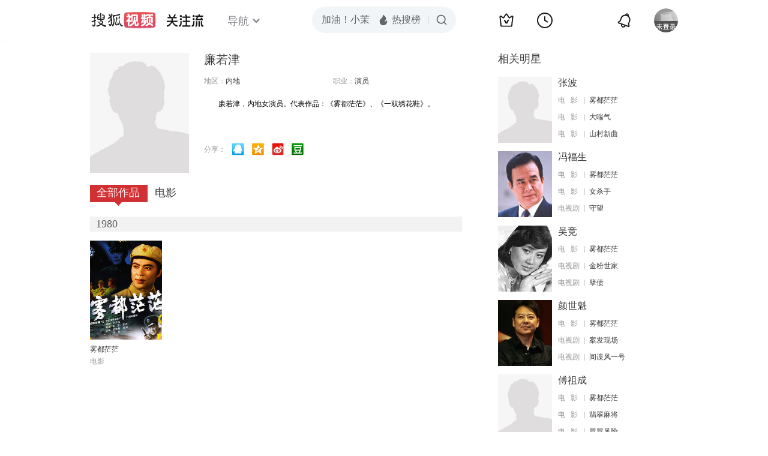

--- FILE ---
content_type: text/html;charset=UTF-8
request_url: https://tv.sohu.com/star/MTAyMDg1MF/lu4noi6XmtKU=.shtml
body_size: 4562
content:











 

  
 
 <!DOCTYPE html PUBLIC "-//W3C//DTD XHTML 1.0 Transitional//EN" "http://www.w3.org/TR/xhtml1/DTD/xhtml1-transitional.dtd">
 
 <html>
 <head>
 
    <title>廉若津个人资料/图片/视频全集-搜狐视频</title>
	<meta http-equiv="Content-Type" content="text/html; charset=UTF-8">
	<meta http-equiv="pragma" content="no-cache">
	<meta http-equiv="cache-control" content="no-cache,must-revalidate">
	<meta http-equiv="expires" content="0">    
	<meta http-equiv="keywords" content="廉若津个人资料/图片/视频全集">
	<meta http-equiv="description" content="">
	<!--<link rel="stylesheet" type="text/css" href="styles.css" />-->
	 <script type="text/javascript">
		 var category='261792516';
	 </script>
	 <script>
    var _iwt_UA="UA-sohu-123456";
    </script>
    <script type="text/javascript" src="//tv.sohu.com/upload/Trace/iwt-min.js"></script>
    <script type="text/javascript" src="//tv.sohu.com/upload/static/star/gbk.js "></script>

	<link type="text/css" rel="stylesheet" href="//css.tv.itc.cn/global/global201302.css" />


     <link type="text/css" rel="stylesheet" href="//css.tv.itc.cn/channel/v6/header.css" />
	 <link type="text/css" rel="stylesheet" href="//css.tv.itc.cn/search/search-star.css" />
<script src="//js.tv.itc.cn/kao.js"></script>
<script src="//js.tv.itc.cn/dict.js"></script>
<script src="//js.tv.itc.cn/gg.seed.js"></script>
<script src="//js.tv.itc.cn/base/core/j_1.7.2.js"></script>
<script src="//tv.sohu.com/upload/static/star/g.js"></script>
<script src="//js.tv.itc.cn/site/search/star/inc.js"></script>
<script src="//tv.sohu.com/frag/vrs_inc/phb_tv_week_10.js" charset="GBK"></script>
<script type="text/javascript">
kao('pingback', function () {
	pingbackBundle.initHref({
		customParam : {
			star : {
				url : '//click.hd.sohu.com.cn/x.gif',
				type : ['extends'],
				stype:['starpage'],
				col1:	function(config, el) {
					return el.getAttribute('pos') == null ? [''] : el.getAttribute('pos');
				},
				col2:	function(config, el) {
					return el.getAttribute('location') == null ? [''] : el.getAttribute('location');
				},
				col3:	function(config, el) {
					return el.getAttribute('starvv') == null ? [''] : el.getAttribute('starvv');
				},
				_ : 'stamp'
			},
				starss : {
				url : '//click.hd.sohu.com.cn/x.gif',
				type : ['star_page'],
				id: ['1020850'],
				name: ['%E5%BB%89%E8%8B%A5%E6%B4%A5'],
				vid:	function(config, el) {
					return el.getAttribute('videoid') == null ? [''] : el.getAttribute('videoid');
				},
				aid:	function(config, el) {
					return el.getAttribute('albumid') == null ? [''] : el.getAttribute('albumid');
				},
				cid:	function(config, el) {
					return el.getAttribute('cid') == null ? [''] : el.getAttribute('cid');
				},
				loc : function(config, el) {
					return el.getAttribute('location') == null ? [''] : el.getAttribute('location');
				},
				site:	function(config, el) {
					return el.getAttribute('site') == null ? [''] : el.getAttribute('site');
				},
				suv : 'cookie-SUV',
				p : 'passport',
				y : 'cookie-YYID',
				f : 'cookie-fuid',
				_ : 'stamp'
			}

		}
	});
});

	function loadPing(){
		var tmp = new Image();
    	var timespam = new Date().getTime();
    	tmp.src = '//click.hd.sohu.com.cn/x.gif?type=star_page_load&id=1020850&starname=%E5%BB%89%E8%8B%A5%E6%B4%A5&_=' + timespam;
    	tmp = timespam = null;
	};

loadPing();

var starId=1020850;
getHeaderFrag();
function getHeaderFrag() {
    $.ajax({
        type:"GET",
        url:"/star/openkis/star/new1022Header",
        success:function(data){
            console.info(data);
            $('#hd_nav').html(data);
			kao( 'nav-v3-vrs' , function() {
				messagebus.publish('init.nav_2019', {
					isTvIndex: false,
					channelTxt: '全部'
				});
			});
        },
        error:function(data){
            console.log("Error: "+data);
        }
    });

}
</script>
</head>
<body>
<div class="hd-header hd-header-white kis-header-white" id="hd_nav"></div>
<style>
#hd-fBox2,.hd-mUpload{display:none;}
	.areaTop .hd-hotWord{
		overflow: hidden;
		width:312px;
	}
.hd-nav .item-on{color:#111}
.footSearch{display: none;}

</style>
<div class="wrapper"> 
 <!-- Start:content -->
<div class="area cfix" id="content">
	<!-- Start:left -->
	<div class="left">
		<!-- Start:mInfo -->
		<div class="mInfo cfix">
			<div class="colL">
				<img lazysrc="//css.tv.itc.cn/search/star/images/default_avatar.jpg" src="//css.tv.itc.cn/channel/v2/index-images/default_v.svg" width="165" height="200">
				
				</div>
			<div class="colR">
				<div class="cfix rowA">
					
					<h2> 廉若津</h2>
					<a class="starimg" href="//fans.tv.sohu.com/pc/vstar/star_info.html?star_id=1020850" target="_blank">
                    <img src="//css.tv.itc.cn/search/images/starenter.png">
                    </a>
				</div>
				<ul class="u2 cfix">
					<li>地区：<em>内地</em></li> 
					
					
					
					<li>职业：<em>演员  </em></li>
					
					
				    
				</ul>
			     
			     	<p class="p intro short_intro2">
			     		&nbsp;&nbsp;&nbsp;&nbsp;&nbsp;&nbsp;&nbsp;&nbsp;廉若津，内地女演员。代表作品：《雾都茫茫》、《一双绣花鞋》。
			     	</p>
			     
				<p class="zkai arw-tab" ><a href ="#">展开</a></p>
				
				<div class="share">
					<span>分享：</span><a title="" onclick="javascript:jump('mqq')" href="javascript:void(0)"><img width="21" height="21" alt="" src="//css.tv.itc.cn/search/images/qq.gif"></a>
            <a title="" onclick="javascript:jump('qq')" href="javascript:void(0)"><img width="20" height="21" alt="" src="//css.tv.itc.cn/search/images/qzone.gif"></a>
            <a title="" onclick="javascript:jump('weibosina')" href="javascript:void(0)"><img width="20" height="21" alt="" src="//css.tv.itc.cn/search/images/swb.gif"></a>
            <a title="" onclick="javascript:jump('douban')" href="javascript:void(0)"><img width="20" height="21" alt="" src="//css.tv.itc.cn/search/images/db.gif"></a>
				</div>
			</div>
			
		</div>
		<!-- End:mInfo -->
		<!-- Start:mod -->
		
		<!-- End:mod -->
		<!-- Start:mod -->
		
		<!-- End:mod -->
		<!-- Start:mod -->
		<div class="modE">
			<div class="mod-tit cfix">
				<div class="tabA">
					<ul class="cfix">
						 	
						    <li  class="on">全部作品<em></em></li>
							<li>电影<em></em></li>
						 	
						    	
						     
						 	 
						 
						  	
 							
					</ul>
				</div>
			</div>
			<!-- 全部作品 -->
		
		 <div class="cont"> 
		 
		 <div class="year-data">
		 	<div class="mod-info"><strong>1980</strong></div>
				<div class="mod-con">
				
				 <ul class="list list-120 cfix">
				  
						<li>
								
							    <div class="pic"><a href="//tv.sohu.com/item/MTczNzY=.html" target="_blank" pb-url="star$$starss" pos="star_tab" location="star_tab_works" starvv="star_workpage_vv"  videoid="0" albumid="17376" cid="100" site="youku"><img lazysrc="//photocdn.sohu.com/kis/fengmian/17/17376/17376_ver_big.jpg" width="120" height="165" src="//css.tv.itc.cn/channel/v2/index-images/default_v.svg" onerror="javascript:this.src='//css.tv.itc.cn/search/star/images/default_pic1.jpg';"></a> </div>
								<strong><a href="//tv.sohu.com/item/MTczNzY=.html" target="_blank" pb-url="star$$starss" pos="star_tab" location="star_tab_works" starvv="star_workpage_vv"  videoid="0" albumid="17376" cid="100" site="youku" title="雾都茫茫">雾都茫茫</a></strong>
							   
							<p>电影</p>
						</li>
						
					</ul>
					
				</div>
			</div>		
		 
		  </div>
		   
	
		 
		 <div  class="cont hide">
		  
		 
		 	<div class="year-data">
		 	<div class="mod-info"><strong>1980</strong></div>
				<div class="mod-con">
					<ul class="list list-120 cfix">
						
						<li>
							<div class="pic"><a href="//tv.sohu.com/item/MTczNzY=.html" target="_blank" pb-url="star$$starss" pos="star_tab" location="star_tab_film" starvv="star_workpage_vv" videoid="0" albumid="17376" cid="100" site="youku"><img lazysrc="//photocdn.sohu.com/kis/fengmian/17/17376/17376_ver_big.jpg" width="120" height="165" src="//css.tv.itc.cn/channel/v2/index-images/default_v.svg" onerror="javascript:this.src='//css.tv.itc.cn/search/star/images/default_pic1.jpg';"></a></div>
							<strong><a href="//tv.sohu.com/item/MTczNzY=.html" target="_blank" pb-url="star$$starss" pos="star_tab" location="star_tab_film" starvv="star_workpage_vv" videoid="0" albumid="17376" cid="100" site="youku" title="雾都茫茫">雾都茫茫</a></strong>
							 
						</li>
						
						
					</ul>
				</div>
				</div>
		 
		 	</div>
		 
		  
		 
		  
		   
		
		   
		 
	  
	  
	   
		 
	 	
		
 
		
		
 
		</div>	
	<!-- End:mod -->
</div>
<!-- End:left -->
	
	<!-- Start:right -->
	<div class="right">
		<!-- Start:mod -->
		<div class="modH">
		
			<div class="mod-tit cfix"><h3>相关明星</h3></div>
			<div class="mod-con">
				<ul class="list-txt">
					
						<li class="cfix">
						<a href="//tv.sohu.com/star/NzQ1ODE1X+W8oOazog==.shtml" class="pic" target="_blank" pb-url="star$$starss" pb-url="star$$starss" pos="star_relatedstar" location="" starvv="star_starpage_vv"><img lazysrc="//css.tv.itc.cn/search/star/images/default_avatar.jpg" width="90" height="110" src="//css.tv.itc.cn/channel/v2/index-images/default_v.svg" onerror="javascript:this.src='//css.tv.itc.cn/search/star/images/default_avatar.jpg';"></a>
						<div class="txt cfix">
							<h6><a href="//tv.sohu.com/star/NzQ1ODE1X+W8oOazog==.shtml" target="_blank" pb-url="star$$starss" pos="star_relatedstar" location="" starvv="star_starpage_vv">张波</a></h6>
							<ul>
							 
							 	
							 	<li><em>电&nbsp;&nbsp;&nbsp;影</em><a href="//tv.sohu.com/item/MTczNzY=.html" target="_blank" title="雾都茫茫" pb-url="star$$starss" pos="star_relatedstar" location="" starvv="star_workpage_vv" site="sohu">雾都茫茫</a></li>
							 	 								 
							
							 	
							 	<li><em>电&nbsp;&nbsp;&nbsp;影</em><a href="//tv.sohu.com/item/MTA4Njk1NA==.html" target="_blank" title="大喘气" pb-url="star$$starss" pos="star_relatedstar" location="" starvv="star_workpage_vv" site="sohu">大喘气</a></li>
							 	 								 
							
							 	
							 	<li><em>电&nbsp;&nbsp;&nbsp;影</em><a href="//tv.sohu.com/item/MTEyNjQzOA==.html" target="_blank" title="山村新曲" pb-url="star$$starss" pos="star_relatedstar" location="" starvv="star_workpage_vv" site="sohu">山村新曲</a></li>
							 	 								 
							
							</ul>
							
						</div>
					</li>
					
						<li class="cfix">
						<a href="//tv.sohu.com/star/NzUwMjg5X+WGr+emj+eUnw==.shtml" class="pic" target="_blank" pb-url="star$$starss" pb-url="star$$starss" pos="star_relatedstar" location="" starvv="star_starpage_vv"><img lazysrc="//photocdn.sohu.com/kistar/fengmian/750/750289/750289_ver_small.jpg" width="90" height="110" src="//css.tv.itc.cn/channel/v2/index-images/default_v.svg" onerror="javascript:this.src='//css.tv.itc.cn/search/star/images/default_avatar.jpg';"></a>
						<div class="txt cfix">
							<h6><a href="//tv.sohu.com/star/NzUwMjg5X+WGr+emj+eUnw==.shtml" target="_blank" pb-url="star$$starss" pos="star_relatedstar" location="" starvv="star_starpage_vv">冯福生</a></h6>
							<ul>
							 
							 	
							 	<li><em>电&nbsp;&nbsp;&nbsp;影</em><a href="//tv.sohu.com/item/MTczNzY=.html" target="_blank" title="雾都茫茫" pb-url="star$$starss" pos="star_relatedstar" location="" starvv="star_workpage_vv" site="sohu">雾都茫茫</a></li>
							 	 								 
							
							 	
							 	<li><em>电&nbsp;&nbsp;&nbsp;影</em><a href="//tv.sohu.com/item/MTA1ODAwMQ==.html" target="_blank" title="女杀手" pb-url="star$$starss" pos="star_relatedstar" location="" starvv="star_workpage_vv" site="sohu">女杀手</a></li>
							 	 								 
							
							 	
							 	<li><em>电视剧</em><a href="//tv.sohu.com/item/MTEwMTQ1Ng==.html" target="_blank" title="守望" pb-url="star$$starss" pos="star_relatedstar" location="" starvv="star_workpage_vv" site="sohu">守望</a></li>
							 	 								 
							
							</ul>
							
						</div>
					</li>
					
						<li class="cfix">
						<a href="//tv.sohu.com/star/Mjc1NDY5X+WQtOerng==.shtml" class="pic" target="_blank" pb-url="star$$starss" pb-url="star$$starss" pos="star_relatedstar" location="" starvv="star_starpage_vv"><img lazysrc="//photocdn.sohu.com/kistar/fengmian/275/275469/275469_ver_small.jpg" width="90" height="110" src="//css.tv.itc.cn/channel/v2/index-images/default_v.svg" onerror="javascript:this.src='//css.tv.itc.cn/search/star/images/default_avatar.jpg';"></a>
						<div class="txt cfix">
							<h6><a href="//tv.sohu.com/star/Mjc1NDY5X+WQtOerng==.shtml" target="_blank" pb-url="star$$starss" pos="star_relatedstar" location="" starvv="star_starpage_vv">吴竞</a></h6>
							<ul>
							 
							 	
							 	<li><em>电&nbsp;&nbsp;&nbsp;影</em><a href="//tv.sohu.com/item/MTczNzY=.html" target="_blank" title="雾都茫茫" pb-url="star$$starss" pos="star_relatedstar" location="" starvv="star_workpage_vv" site="sohu">雾都茫茫</a></li>
							 	 								 
							
							 	
							 	<li><em>电视剧</em><a href="//tv.sohu.com/item/MzgwOTc=.html" target="_blank" title="金粉世家" pb-url="star$$starss" pos="star_relatedstar" location="" starvv="star_workpage_vv" site="sohu">金粉世家</a></li>
							 	 								 
							
							 	
							 	<li><em>电视剧</em><a href="//tv.sohu.com/item/Mzg3MDM=.html" target="_blank" title="孽债" pb-url="star$$starss" pos="star_relatedstar" location="" starvv="star_workpage_vv" site="sohu">孽债</a></li>
							 	 								 
							
							</ul>
							
						</div>
					</li>
					
						<li class="cfix">
						<a href="//tv.sohu.com/star/MzE2OTY4X+minOS4lumtgQ==.shtml" class="pic" target="_blank" pb-url="star$$starss" pb-url="star$$starss" pos="star_relatedstar" location="" starvv="star_starpage_vv"><img lazysrc="//photocdn.sohu.com/kistar/fengmian/316/316968/316968_ver_small.jpg" width="90" height="110" src="//css.tv.itc.cn/channel/v2/index-images/default_v.svg" onerror="javascript:this.src='//css.tv.itc.cn/search/star/images/default_avatar.jpg';"></a>
						<div class="txt cfix">
							<h6><a href="//tv.sohu.com/star/MzE2OTY4X+minOS4lumtgQ==.shtml" target="_blank" pb-url="star$$starss" pos="star_relatedstar" location="" starvv="star_starpage_vv">颜世魁</a></h6>
							<ul>
							 
							 	
							 	<li><em>电&nbsp;&nbsp;&nbsp;影</em><a href="//tv.sohu.com/item/MTczNzY=.html" target="_blank" title="雾都茫茫" pb-url="star$$starss" pos="star_relatedstar" location="" starvv="star_workpage_vv" site="sohu">雾都茫茫</a></li>
							 	 								 
							
							 	
							 	<li><em>电视剧</em><a href="//tv.sohu.com/item/NDQ0Njk=.html" target="_blank" title="案发现场" pb-url="star$$starss" pos="star_relatedstar" location="" starvv="star_workpage_vv" site="sohu">案发现场</a></li>
							 	 								 
							
							 	
							 	<li><em>电视剧</em><a href="//tv.sohu.com/item/NTU2NTA=.html" target="_blank" title="间谍风一号" pb-url="star$$starss" pos="star_relatedstar" location="" starvv="star_workpage_vv" site="sohu">间谍风一号</a></li>
							 	 								 
							
							</ul>
							
						</div>
					</li>
					
						<li class="cfix">
						<a href="//tv.sohu.com/star/ODg0NTA5X+WCheelluaIkA==.shtml" class="pic" target="_blank" pb-url="star$$starss" pb-url="star$$starss" pos="star_relatedstar" location="" starvv="star_starpage_vv"><img lazysrc="//css.tv.itc.cn/search/star/images/default_avatar.jpg" width="90" height="110" src="//css.tv.itc.cn/channel/v2/index-images/default_v.svg" onerror="javascript:this.src='//css.tv.itc.cn/search/star/images/default_avatar.jpg';"></a>
						<div class="txt cfix">
							<h6><a href="//tv.sohu.com/star/ODg0NTA5X+WCheelluaIkA==.shtml" target="_blank" pb-url="star$$starss" pos="star_relatedstar" location="" starvv="star_starpage_vv">傅祖成</a></h6>
							<ul>
							 
							 	
							 	<li><em>电&nbsp;&nbsp;&nbsp;影</em><a href="//tv.sohu.com/item/MTczNzY=.html" target="_blank" title="雾都茫茫" pb-url="star$$starss" pos="star_relatedstar" location="" starvv="star_workpage_vv" site="sohu">雾都茫茫</a></li>
							 	 								 
							
							 	
							 	<li><em>电&nbsp;&nbsp;&nbsp;影</em><a href="//tv.sohu.com/item/MTA1ODU1NQ==.html" target="_blank" title="翡翠麻将" pb-url="star$$starss" pos="star_relatedstar" location="" starvv="star_workpage_vv" site="sohu">翡翠麻将</a></li>
							 	 								 
							
							 	
							 	<li><em>电&nbsp;&nbsp;&nbsp;影</em><a href="//tv.sohu.com/item/MTA5OTUxMg==.html" target="_blank" title="冒冒风险" pb-url="star$$starss" pos="star_relatedstar" location="" starvv="star_workpage_vv" site="sohu">冒冒风险</a></li>
							 	 								 
							
							</ul>
							
						</div>
					</li>
					
						<li class="cfix">
						<a href="//tv.sohu.com/star/NzYzNTU1X+WPsui/mw==.shtml" class="pic" target="_blank" pb-url="star$$starss" pb-url="star$$starss" pos="star_relatedstar" location="" starvv="star_starpage_vv"><img lazysrc="//photocdn.tv.sohu.com/img/kistar/fengmian/20250925/1758784616008_763555_ver_small_90_110.jpg" width="90" height="110" src="//css.tv.itc.cn/channel/v2/index-images/default_v.svg" onerror="javascript:this.src='//css.tv.itc.cn/search/star/images/default_avatar.jpg';"></a>
						<div class="txt cfix">
							<h6><a href="//tv.sohu.com/star/NzYzNTU1X+WPsui/mw==.shtml" target="_blank" pb-url="star$$starss" pos="star_relatedstar" location="" starvv="star_starpage_vv">史进</a></h6>
							<ul>
							 
							 	
							 	<li><em>电&nbsp;&nbsp;&nbsp;影</em><a href="//tv.sohu.com/item/MTczNzY=.html" target="_blank" title="雾都茫茫" pb-url="star$$starss" pos="star_relatedstar" location="" starvv="star_workpage_vv" site="sohu">雾都茫茫</a></li>
							 	 								 
							
							 	
							 	<li><em>电&nbsp;&nbsp;&nbsp;影</em><a href="//tv.sohu.com/item/MTA1MDE1Nw==.html" target="_blank" title="海外赤子" pb-url="star$$starss" pos="star_relatedstar" location="" starvv="star_workpage_vv" site="sohu">海外赤子</a></li>
							 	 								 
							
							 	
							 	<li><em>电&nbsp;&nbsp;&nbsp;影</em><a href="//tv.sohu.com/item/MTA1MDE2Mw==.html" target="_blank" title="斗鲨" pb-url="star$$starss" pos="star_relatedstar" location="" starvv="star_workpage_vv" site="sohu">斗鲨</a></li>
							 	 								 
							
							</ul>
							
						</div>
					</li>
					
				</ul>
			</div>
			
		</div>
 		
		<!-- End:mod -->
		<!-- Start:mod -->
		<div class="mod modI">
			<div class="mod-tit cfix">
				 <h3>相关视频</h3> 
				 <a href="//so.tv.sohu.com/mts?box=1&wd=%E5%BB%89%E8%8B%A5%E6%B4%A5" class="r view-all" target="_blank">查看全部</a>
			</div>
			<div class="mod-con">
				<ul class="list-txt">
			 
				</ul>
			</div>
		</div>
		<!-- End:mod -->
		
		<!-- Start:mod -->

		<!-- End:mod -->
	</div>
	<!-- End:right -->
	
</div>
<!-- End:content -->
<script src="//tv.sohu.com/upload/static/star/search-star.js"></script>






<span id="footerFrag" onload="getFootererFrag()"></span>
 
<script>
   getFootererFrag();
    function getFootererFrag() {
        docWrite = document.write;
        document.write = function( text ){
            console.log(text);
            var elements = document.getElementsByClassName("now_year");
            Array.prototype.forEach.call(elements, function (element) {
                element.innerHTML = text;
            });
        };
        $.ajax({
            type:"GET",
            url:"/star/openkis/star/footer",
            async : true,
            success:function(result){
               console.info(result);
                $("#footerFrag").html(result);
                 //  还原
                document.write = docWrite;
            },
            error:function(result){
                $("#footerFrag").html("");
                console.log("Error: "+result);
            }
        });


    };
</script>

<script>
//    (function($){
//    $(function(){
//        if ($("#sFormA").length > 0) {
//            var txt = $("#sKeyA");
//            sohuHD.focusClear(txt);
//            $("#sFormA").submit(function () {
//                sohuHD.redirect("//so.tv.sohu.com/mts?wd=" + escape($.trim(txt.val())), "_blank");
//                return false;
//            });
//        }
//    });
//})(jQuery);
    messagebus.publish('core.loaded_end');
(function(){function a(){var a=/win/i.test(navigator.userAgent);if(a)if(typeof window.ActiveXObject=="function")try{var b=new ActiveXObject("SoHuVA.SoHuDector.1");b.StartSoHuVA()}catch(c){}else{function d(){var a=navigator.plugins||[];for(var b=0,c;c=a[b];b++)if(/npifox/i.test(c.description))return!0;return!1}if(d()){var e=document.getElementById("embed_ifox");if(!e){var f=document.createElement("div");f.style.cssText="position:absolute;zIndex:-1;height:1px",f.innerHTML='<embed id="embed_ifox" type="application/ifox-plugin" width="0" height="0"></embed>',document.body&&(document.body.insertBefore(f,document.body.firstChild),e=document.getElementById("embed_ifox"))}try{e.RunSohuVA()}catch(c){}}}}var b=window._IFoxContext||(window._IFoxContext={});b.isCalled||(b.isCalled=!0,setTimeout(function(){a()},2e3))})()
</script>

<!-- Begin New PV -->
<script type="text/javascript" src="//tv.sohu.com/upload/static/global/hdpv.js"></script>
<!-- End New PV -->

<!-- Begin PVInsight -->
<script type="text/javascript" language="javascript" src="//a1.itc.cn/pv/js/spv.1305141919.js"></script>
 <!-- End PVInsight --> 
</body>
</html>


--- FILE ---
content_type: text/html;charset=UTF-8
request_url: https://score.my.tv.sohu.com/digg/get.do?type=442&vid=1020850&callback=jQuery172017804943543785012_1770143461133&_=1770143464470
body_size: 123
content:
jQuery172017804943543785012_1770143461133({"vid":1020850,"downCount":0,"statusText":"success but not exists","upCount":0,"pid":-1,"tvid":1020850,"type":442,"status":200})

--- FILE ---
content_type: text/plain;charset=UTF-8
request_url: https://v4.passport.sohu.com/i/cookie/common?callback=passport4015_cb1770143467031&dfp=1770143467090&_=1770143467091
body_size: -297
content:
passport4015_cb1770143467031({"body":"","message":"Success","status":200})

--- FILE ---
content_type: text/javascript; charset=utf-8
request_url: https://hui.sohu.com/mum/ipqueryjp?callback=jsonp1770143460571&cookie=1770143460808&platform_source=pc&_=1770143460572
body_size: 28
content:
typeof jsonp1770143460571 === 'function' && jsonp1770143460571({
  "ext_ip": "18.216.158.53",
  "urls": []
});

--- FILE ---
content_type: application/x-javascript
request_url: https://tv.sohu.com/frag/vrs_inc/phb_tv_week_10.js
body_size: 7061
content:
var phb_tv_week_10={"videos":[{"tv_cont_cats":["\u5267\u60c5","\u5386\u53f2","\u5e74\u4ee3"],"tv_cont_ids":["101151","101143","101144"],"tvCategoryId":"2","tvAreaId":"10","isSuperHD":"1","tv_source":"","tv_set_total":"8","tv_comment":"\u91ce\u5fc3\u4ee5\u727a\u7272\u4e3a\u4ee3\u4ef7","top50_day_time":"8","MAIN_ACTOR":"\u51ef\u8389\u00b7\u5e93\u6069;\u514b\u91cc\u65af\u6c40\u00b7\u82ad\u4f26\u65af\u57fa","tv_trend_rank":"0","tv_score":"0.0","tv_source_id":[],"tv_desc":"\u7f8e\u56fd\u201c\u9540\u91d1\u65f6\u4ee3\u201d\u662f\u7ecf\u6d4e\u548c\u793e\u4f1a\u53d1\u751f\u5de8\u5927\u53d8\u9769\u7684\u65f6\u671f\uff0c\u5404\u7c7b\u5e1d\u56fd\u5728\u8fd9\u4e00\u65f6\u671f\u5efa\u7acb\u8d77\u6765\uff0c\u4f46\u4efb\u4f55\u6210\u529f\u90fd\u79bb\u4e0d\u5f00\u727a\u7272\u3002\u6b4c\u5267\u9662\u4e4b\u6218\u540e\uff0c\u5b88\u65e7\u52bf\u529b\u88ab\u524a\u5f31\uff0cRussell\u4e00\u5bb6\u51c6\u5907\u597d\u4e86\u5728\u793e\u4f1a\u524d\u5217\u5360\u636e\u4e00\u5e2d\u4e4b\u5730\u3002Bertha\u5c06\u76ee\u5149\u6295\u5411\u4e86\u4e00\u4e2a\u5956\u9879\uff0c\u8fd9\u4e2a\u5956\u9879\u80fd\u628a\u4ed6\u4eec\u4e00\u5bb6\u63d0\u5347\u5230\u96be\u4ee5\u60f3\u8c61\u7684\u9ad8\u5ea6\uff0c\u800cGeorge\u5192\u7740\u503e\u5bb6\u8361\u4ea7\u7684\u98ce\u9669\uff0c\u8fdb\u884c\u4e86\u4e00\u573a\u80fd\u5f7b\u5e95\u6539\u53d8\u94c1\u8def\u884c\u4e1a\u7684\u8d4c\u5c40\uff0c\u5982\u679c\u8fd9\u573a\u8d4c\u5c40\u4e0d\u4f1a\u5148\u6bc1\u4e86\u4ed6\u7684\u8bdd\u3002\u8857\u5bf9\u9762\uff0cBrook\u4e00\u5bb6\u9677\u5165\u6df7\u4e71\uff0c\u56e0\u4e3aAgnes\u62d2\u7edd\u63a5\u53d7Ada\u4f5c\u4e3a\u5973\u4e3b\u4eba\u7684\u65b0\u4f4d\u7f6e\u3002Peggy\u9047\u5230\u4e86\u4e00\u4f4d\u6765\u81ea\u7ebd\u6ce2\u7279\u7684\u82f1\u4fca\u533b\u751f\uff0c\u4ed6\u7684\u5bb6\u4eba\u5bf9\u5979\u7684\u4e8b\u4e1a\u5e76\u4e0d\u662f\u5f88\u6b23\u8d4f\u3002\u5f53\u6574\u4e2a\u7ebd\u7ea6\u90fd\u5728\u5306\u5fd9\u8fc8\u5411\u672a\u6765\u65f6\uff0c\u5404\u4f4d\u7684\u91ce\u5fc3\u53ef\u80fd\u4f1a\u4ee5\u727a\u7272\u81ea\u5df1\u771f\u6b63\u73cd\u89c6\u7684\u4e1c\u897f\u4e3a\u4ee3\u4ef7\u3002","tv_big_pic":"https://photocdn.tv.sohu.com/img/20251226/vrsab_hor_1766733993504_9975341.jpg","tv_pic":"https://photocdn.tv.sohu.com/img/20251226/vrsa_hor_1766733993504_9975341.jpg","voters":"0","top50_day_rank":"1","area":"\u7f8e\u56fd","tv_name":"\u9540\u91d1\u65f6\u4ee3\u7b2c\u4e09\u5b63\uff08The Gilded Age Season 3\uff09","tv_english_name":"The Gilded Age Season 3","tv_trend_count":"0.0","tvHorBigPic":"https://photocdn.tv.sohu.com/img/20251226/vrsab_hor_1766733993504_9975341.jpg","tv_all_count":"0","sid":"9975341","kissId":"1359754","DIRECTOR":"Michael Engler","DIRECTOR_ID":[{"starId":"757591","starName":"Michael Engler"}],"vid":"10103981","videoUrl":"https://tv.sohu.com/v/MjAyNjAxMjQvbjYyMDE2NDUxOC5zaHRtbA==.html?fid=4&pvid=4d4db6d26aa0a4ec","tv_set_now":"8","tv_sets":"8","updateOver":"0","pid":"620138455","tv_small_pic":"","ACTOR":"\u51ef\u8389\u00b7\u5e93\u6069;\u514b\u91cc\u65af\u6c40\u00b7\u82ad\u4f26\u65af\u57fa","tvVerBigPic":"https://photocdn.tv.sohu.com/img/20251226/vrsab_ver_1766733993526_9975341.jpg","tvVerPic":"https://photocdn.tv.sohu.com/img/20251226/vrsa_ver_1766733993526_9975341.jpg","tv_count":"11443556","MAIN_ACTOR_ID":[{"starId":"1212373","starName":"\u51ef\u8389\u00b7\u5e93\u6069"},{"starId":"48132","starName":"\u514b\u91cc\u65af\u6c40\u00b7\u82ad\u4f26\u65af\u57fa"}],"v_model_rator":[],"tv_year":"2025","tv_url":"https://tv.sohu.com/s2025/mjdjsd3/?fid=4&pvid=4d4db6d26aa0a4ec","pic_640_360":"https://photocdn.tv.sohu.com/img/20251226/vrs_hor_640_1766733993544_9975341_I6306_picNew29.jpg","pic_50_50":"https://photocdn.tv.sohu.com/img/ico/9975341_50x50_1766734004486.ico","pic_170_225":"https://photocdn.tv.sohu.com/img/20251226/vrsa_ver_1766733993526_9975341_079l0_picNew35.jpg","video_170_225":"https://photocdn.tv.sohu.com/img/20260124/vrsa_ver_1769207982583_693416066_b1isM_picNew33.jpg","issue_time":"Sat Jan 24 11:50:34 CST 2026","pic_240_180":"https://photocdn.tv.sohu.com/img/20251226/vrsa_hor_1766733993504_9975341_3ryzj_picNew25.jpg","pic_160_90":"https://photocdn.tv.sohu.com/img/20251226/vrs_hor_640_1766733993544_9975341_1GE39_picNew27.jpg","pic_new_640_360":"https://photocdn.tv.sohu.com/img/20251226/vrs_hor_640_1766733993544_9975341.jpg","tvVerPicColor":"401514"},{"tv_cont_cats":["\u7f6a\u6848","\u60ac\u7591"],"tv_cont_ids":["101155","101157"],"tvCategoryId":"2","tvAreaId":"65","isSuperHD":"1","tv_source":"","tv_set_total":"6","tv_comment":"\u88ab\u8feb\u9003\u79bb\u5c0f\u5c9b\u4e00\u8d77\u9003\u4ea1","top50_day_time":"8","MAIN_ACTOR":"\u57fa\u8389\u00b7\u970d\u65af;\u5f17\u83b1\u8fea\u00b7\u6d77\u9ed8;\u5927\u536b\u00b7\u4e39\u5e2d\u514b;\u838e\u7f57\u59c6\u00b7\u5e03\u9f99-\u5bcc\u5170\u514b","tv_trend_rank":"0","tv_score":"10.0","tv_source_id":[],"tv_desc":"\u8fd9\u90e8\u521a\u521a\u5f00\u62cd\u7684\u5267\uff0c\u56f4\u7ed5\u7740\u57fa\u5229\u7684\u89d2\u8272\u6731\u8389\u5c55\u5f00\u3002\u5979\u5728\u5e0c\u814a\u8270\u96be\u5730\u4e0e\u758f\u8fdc\u7684\u513f\u5b50\u7231\u5fb7\u534e\u91cd\u805a\u3002\u4f46\u5f53\u5979\u5371\u9669\u7684\u8fc7\u53bb\u8ffd\u4e0a\u5979\u65f6\uff0c\u4e8b\u60c5\u5f88\u5feb\u53d1\u751f\u4e86\u53d8\u5316\uff0c\u4ed6\u4eec\u88ab\u8feb\u9003\u79bb\u5c0f\u5c9b\uff0c\u4e00\u8d77\u9003\u4ea1\uff0c\u6d4b\u8bd5\u4ed6\u4eec\u7684\u5173\u7cfb\u5230\u6781\u9650\uff0c\u56e0\u4e3a\u4e00\u4e2a\u9ed1\u6697\u7684\u9634\u8c0b\u51fa\u73b0\u4e86\uff0c\u5a01\u80c1\u5230\u4ed6\u4eec\u7684\u751f\u547d\u3002","tv_big_pic":"https://photocdn.tv.sohu.com/img/20250826/vrsab_hor9957423.jpg","tv_pic":"https://photocdn.tv.sohu.com/img/20250826/vrsa_hor9957423.jpg","voters":"3","top50_day_rank":"1","area":"\u82f1\u56fd","tv_name":"\u7edd\u547d\u6740\u624b\uff08The Assassin\uff09","tv_english_name":"","tv_trend_count":"0.0","tvHorBigPic":"https://photocdn.tv.sohu.com/img/20250826/vrsab_hor9957423.jpg","tv_all_count":"0","sid":"9957423","kissId":"1353499","DIRECTOR":"\u4e3d\u838e\u00b7\u7a46\u5361\u897f;\u4e39\u5c3c\u5c14\u00b7\u5948\u897f\u59c6","DIRECTOR_ID":[{"starId":"1221847","starName":"\u4e3d\u838e\u00b7\u7a46\u5361\u897f"},{"starId":"573566","starName":"\u4e39\u5c3c\u5c14\u00b7\u5948\u897f\u59c6"}],"vid":"10106728","videoUrl":"https://tv.sohu.com/v/MjAyNjAxMjAvbjYyMDE2Mzg2MC5zaHRtbA==.html?fid=4&pvid=4d4db6d26aa0a4ec","tv_set_now":"6","tv_sets":"6","updateOver":"0","pid":"620094684","tv_small_pic":"","ACTOR":"\u57fa\u8389\u00b7\u970d\u65af;\u5f17\u83b1\u8fea\u00b7\u6d77\u9ed8;\u5927\u536b\u00b7\u4e39\u5e2d\u514b;\u838e\u7f57\u59c6\u00b7\u5e03\u9f99-\u5bcc\u5170\u514b","tvVerBigPic":"https://photocdn.tv.sohu.com/img/20250826/vrsab_ver9957423.jpg","tvVerPic":"https://photocdn.tv.sohu.com/img/20250826/vrsa_ver9957423.jpg","tv_count":"7597116","MAIN_ACTOR_ID":[{"starId":"1221848","starName":"\u57fa\u8389\u00b7\u970d\u65af"},{"starId":"16670","starName":"\u5f17\u83b1\u8fea\u00b7\u6d77\u9ed8"},{"starId":"275975","starName":"\u5927\u536b\u00b7\u4e39\u5e2d\u514b"},{"starId":"1179135","starName":"\u838e\u7f57\u59c6\u00b7\u5e03\u9f99-\u5bcc\u5170\u514b"}],"v_model_rator":[],"tv_year":"2025","tv_url":"https://tv.sohu.com/s2025/theassassin/?fid=4&pvid=4d4db6d26aa0a4ec","pic_640_360":"https://photocdn.tv.sohu.com/img/20250826/vrs_hor_640_1756191221895_9957423_W7A85_picNew29.jpg","pic_50_50":"https://photocdn.tv.sohu.com/img/ico/9957423_50x50_1756191237119.ico","pic_170_225":"https://photocdn.tv.sohu.com/img/20250826/vrsa_ver9957423_46kwS_picNew35.jpg","video_170_225":"https://photocdn.tv.sohu.com/img/20260114/ai_vrs_ver_694094776_1768358028688_3s92n_picNew33.jpg","issue_time":"Tue Jan 20 19:54:30 CST 2026","pic_240_180":"https://photocdn.tv.sohu.com/img/20250826/vrsa_hor9957423_D1Z7k_picNew25.jpg","pic_160_90":"https://photocdn.tv.sohu.com/img/20250826/vrs_hor_640_1756191221895_9957423_s28pd_picNew27.jpg","pic_new_640_360":"https://photocdn.tv.sohu.com/img/20250826/vrs_hor_640_1756191221895_9957423.jpg","tvVerPicColor":"343937"},{"tv_cont_cats":["\u5947\u5e7b","\u79d1\u5e7b"],"tv_cont_ids":["101152","101158"],"tvCategoryId":"2","tvAreaId":"10","isSuperHD":"1","tv_source":"","tv_set_total":"6","tv_comment":"\u6d1b\u57fa\u5728TVA\u7684\u7ecf\u5386","top50_day_time":"69","MAIN_ACTOR":"\u6c64\u59c6\u00b7\u5e0c\u5fb7\u52d2\u65af\u987f;\u7d22\u83f2\u5a05\u00b7\u8fea\u00b7\u9a6c\u8482\u8bfa;\u6b27\u6587\u00b7\u5a01\u5c14\u900a;\u4e4c\u7c73\u00b7\u9a6c\u8428\u5e93;\u53e4\u53e4\u00b7\u59c6\u5df4\u5854-\u52b3;\u5c24\u91d1\u00b7\u79d1\u5fb7\u7f57;\u5854\u62c9\u00b7\u65af\u7279\u6717;\u5c3c\u5c14\u00b7\u827e\u5229\u65af","tv_trend_rank":"0","tv_score":"7.6","tv_source_id":[],"tv_desc":"\u300a\u590d\u4ec7\u8005\u8054\u76df4\u300b\u4e2d\u4f17\u590d\u4ec7\u8005\u4e3a\u96c6\u9f50\u65e0\u9650\u5b9d\u77f3\u633d\u56de\u706d\u9738\u54cd\u6307\u540e\u70c1\u706d\u7684\u4eba\u4eec\uff0c\u7a7f\u8d8a\u56de2012\u5e74\u7684\u7ebd\u7ea6\u5927\u6218\u3002\u7531\u4e8e\u94a2\u94c1\u4fa0\u7684\u4e0d\u614e\u5c06\u5b87\u5b99\u9b54\u65b9\u843d\u4e8e\u6d1b\u57fa\u4e4b\u624b\uff0c\u6d1b\u57fa\u5f97\u4ee5\u9003\u8131\uff0c\u4f46\u6d1b\u57fa\u7684\u884c\u4e3a\u6253\u4e71\u4e86\u5355\u4e00\u201c\u795e\u5723\u65f6\u95f4\u7ebf\u201d\uff0c\u65f6\u95f4\u53d8\u5f02\u7ba1\u7406\u5c40\uff08TVA\uff09\u51fa\u52a8\u5c06\u6d1b\u57fa\u7f09\u62ff\u3002\u6765\u5230TVA\u7684\u6d1b\u57fa\u4e0e\u83ab\u6bd4\u4e4c\u65af\u63a2\u5458\u5171\u540c\u8ffd\u51fb\u65f6\u95f4\u72af\uff08variant\uff09\u53e6\u4e00\u4e2a\u6d1b\u57fa\uff08\u5e0c\u5c14\u7ef4\uff0c\u5973\u6d1b\u57fa\uff09\uff0c\u6d1b\u57fa\u5728\u4e0e\u5973\u6d1b\u57fa\u7684\u76f8\u5904\u4e2d\u5f97\u77e5TVA\u662f\u4e00\u4e2a\u9a97\u5c40\u540e\uff0c\u4e8c\u8005\u5171\u540c\u8d70\u4e0a\u4e86\u63a2\u7d22\u6700\u7ec8\u771f\u76f8\u4e4b\u8def\u3002","tv_big_pic":"https://photocdn.tv.sohu.com/img/20241024/vrsab_hor9896421.jpg","tv_pic":"https://photocdn.tv.sohu.com/img/20241024/vrsa_hor9896421.jpg","voters":"10","top50_day_rank":"1","area":"\u7f8e\u56fd","tv_name":"\u6d1b\u57fa\u7b2c\u4e00\u5b63\uff08Loki Season 1\uff09","tv_english_name":"Loki Season 1","tv_trend_count":"0.0","tvHorBigPic":"https://photocdn.tv.sohu.com/img/20241024/vrsab_hor9896421.jpg","tv_all_count":"0","sid":"9896421","kissId":"1325966","DIRECTOR":"\u51ef\u7279\u00b7\u8d6b\u4f26","DIRECTOR_ID":[{"starId":"1217414","starName":"\u51ef\u7279\u00b7\u8d6b\u4f26"}],"vid":"9245908","videoUrl":"https://tv.sohu.com/v/MjAyNDEwMzEvbjYyMDAyMDUzMC5zaHRtbA==.html?fid=4&pvid=4d4db6d26aa0a4ec","tv_set_now":"6","tv_sets":"6","updateOver":"0","pid":"620019494","tv_small_pic":"","ACTOR":"\u6c64\u59c6\u00b7\u5e0c\u5fb7\u52d2\u65af\u987f;\u7d22\u83f2\u5a05\u00b7\u8fea\u00b7\u9a6c\u8482\u8bfa;\u6b27\u6587\u00b7\u5a01\u5c14\u900a;\u4e4c\u7c73\u00b7\u9a6c\u8428\u5e93;\u53e4\u53e4\u00b7\u59c6\u5df4\u5854-\u52b3;\u5c24\u91d1\u00b7\u79d1\u5fb7\u7f57;\u5854\u62c9\u00b7\u65af\u7279\u6717;\u5c3c\u5c14\u00b7\u827e\u5229\u65af","tvVerBigPic":"https://photocdn.tv.sohu.com/img/20241024/vrsab_ver9896421.jpg","tvVerPic":"https://photocdn.tv.sohu.com/img/20241024/vrsa_ver9896421.jpg","tv_count":"3934854","MAIN_ACTOR_ID":[{"starId":"4596","starName":"\u6c64\u59c6\u00b7\u5e0c\u5fb7\u52d2\u65af\u987f"},{"starId":"1189200","starName":"\u7d22\u83f2\u5a05\u00b7\u8fea\u00b7\u9a6c\u8482\u8bfa"},{"starId":"6963","starName":"\u6b27\u6587\u00b7\u5a01\u5c14\u900a"},{"starId":"1176013","starName":"\u4e4c\u7c73\u00b7\u9a6c\u8428\u5e93"},{"starId":"1172250","starName":"\u53e4\u53e4\u00b7\u59c6\u5df4\u5854-\u52b3"},{"starId":"1187018","starName":"\u5c24\u91d1\u00b7\u79d1\u5fb7\u7f57"},{"starId":"740673","starName":"\u5854\u62c9\u00b7\u65af\u7279\u6717"},{"starId":"1218630","starName":"\u5c3c\u5c14\u00b7\u827e\u5229\u65af"}],"v_model_rator":[],"tv_year":"2021","tv_url":"https://tv.sohu.com/s2024/dsjokis1/?fid=4&pvid=4d4db6d26aa0a4ec","pic_640_360":"https://photocdn.tv.sohu.com/img/20251110/vrs_hor_640_1729734915238_9896421_IcZNn_picNew29.jpg","pic_50_50":"https://photocdn.tv.sohu.com/img/ico/9896421_50x50_1762846833239.ico","pic_170_225":"https://photocdn.tv.sohu.com/img/20251110/vrsa_ver9896421_7997G_picNew35.jpg","video_170_225":"https://photocdn.tv.sohu.com/img/20241029/vrs_ver586243014_1730086835939_6jw56_pic33.jpg","issue_time":"Thu Oct 31 19:55:26 CST 2024","pic_240_180":"https://photocdn.tv.sohu.com/img/20251110/vrsa_hor9896421_XlFR2_picNew25.jpg","pic_160_90":"https://photocdn.tv.sohu.com/img/20251110/vrs_hor_640_1729734915238_9896421_Xqd2d_picNew27.jpg","pic_new_640_360":"https://photocdn.tv.sohu.com/img/20241024/vrs_hor_640_1729734915238_9896421.jpg","tvVerPicColor":"241308"},{"tv_cont_cats":["\u5947\u5e7b","\u79d1\u5e7b"],"tv_cont_ids":["101152","101158"],"tvCategoryId":"2","tvAreaId":"10","isSuperHD":"1","tv_source":"","tv_set_total":"6","tv_comment":"\u6d1b\u57fa\u8e0f\u4e0a\u81ea\u6211\u63a2\u7d22\u4e4b\u9014","top50_day_time":"66","MAIN_ACTOR":"\u6c64\u59c6\u00b7\u5e0c\u5fb7\u52d2\u65af\u987f;\u7d22\u83f2\u5a05\u00b7\u8fea\u00b7\u9a6c\u8482\u8bfa;\u6b27\u6587\u00b7\u5a01\u5c14\u900a;\u5173\u7ee7\u5a01;\u53e4\u53e4\u00b7\u59c6\u5df4\u5854-\u52b3;\u4e54\u7eb3\u68ee\u00b7\u6885\u6770\u65af;\u4e4c\u7c73\u00b7\u9a6c\u8428\u5e93;\u62c9\u6590\u5c14\u00b7\u5361\u7d22;\u51ef\u7279\u00b7\u8fea\u57fa;\u5854\u62c9\u00b7\u65af\u7279\u6717;\u5c24\u91d1\u00b7\u79d1\u5fb7\u7f57","tv_trend_rank":"0","tv_score":"7.3","tv_source_id":[],"tv_desc":"\u8fc7\u53bb\u3001\u73b0\u5728\u3001\u672a\u6765\uff0c\u65f6\u95f4\u7684\u79d8\u5bc6\uff0c\u90fd\u5c06\u6c47\u96c6\u5728\u201c\u8fd9\u91cc\u201d\u3002\u300a\u6d1b\u57fa\u300b\u7b2c\u4e8c\u5b63\u5c06\u4f1a\u98a0\u8986\u4f60\u5bf9\u6d1b\u57fa\u7684\u8ba4\u77e5\uff0c\u60ca\u5fc3\u52a8\u9b44\u7684\u65f6\u7a7a\u5386\u9669\u5373\u5c06\u6765\u4e34\u3002\u6d1b\u57fa\u5982\u4f55\u4ece\u4e00\u4e2a\u6076\u4f5c\u5267\u4e4b\u795e\uff0c\u8e0f\u4e0a\u81ea\u6211\u63a2\u7d22\u4e4b\u9014\uff0c\u751a\u81f3\u627e\u5230\u4ed6\u771f\u6b63\u611f\u5230\u5f52\u5c5e\u7684\u5bb6\u5ead\u751f\u6d3b\u3002","tv_big_pic":"https://photocdn.tv.sohu.com/img/20241118/vrsab_hor9905326.jpg","tv_pic":"https://photocdn.tv.sohu.com/img/20241118/vrsa_hor9905326.jpg","voters":"10","top50_day_rank":"1","area":"\u7f8e\u56fd","tv_name":"\u6d1b\u57fa\u7b2c\u4e8c\u5b63\uff08Loki Season 2\uff09","tv_english_name":"Loki Season 2","tv_trend_count":"0.0","tvHorBigPic":"https://photocdn.tv.sohu.com/img/20241118/vrsab_hor9905326.jpg","tv_all_count":"0","sid":"9905326","kissId":"1311081","DIRECTOR":"\u8d3e\u65af\u6c40\u00b7\u672c\u68ee","DIRECTOR_ID":[{"starId":"1217415","starName":"\u8d3e\u65af\u6c40\u00b7\u672c\u68ee"}],"vid":"9269592","videoUrl":"https://tv.sohu.com/v/MjAyNDExMjIvbjYyMDAyNTA5NC5zaHRtbA==.html?fid=4&pvid=4d4db6d26aa0a4ec","tv_set_now":"6","tv_sets":"6","updateOver":"0","pid":"620023616","tv_small_pic":"","ACTOR":"\u6c64\u59c6\u00b7\u5e0c\u5fb7\u52d2\u65af\u987f;\u7d22\u83f2\u5a05\u00b7\u8fea\u00b7\u9a6c\u8482\u8bfa;\u6b27\u6587\u00b7\u5a01\u5c14\u900a;\u5173\u7ee7\u5a01;\u53e4\u53e4\u00b7\u59c6\u5df4\u5854-\u52b3;\u4e54\u7eb3\u68ee\u00b7\u6885\u6770\u65af;\u4e4c\u7c73\u00b7\u9a6c\u8428\u5e93;\u62c9\u6590\u5c14\u00b7\u5361\u7d22;\u51ef\u7279\u00b7\u8fea\u57fa;\u5854\u62c9\u00b7\u65af\u7279\u6717;\u5c24\u91d1\u00b7\u79d1\u5fb7\u7f57","tvVerBigPic":"https://photocdn.tv.sohu.com/img/20241118/vrsab_ver9905326.jpg","tvVerPic":"https://photocdn.tv.sohu.com/img/20241118/vrsa_ver9905326.jpg","tv_count":"3933226","MAIN_ACTOR_ID":[{"starId":"4596","starName":"\u6c64\u59c6\u00b7\u5e0c\u5fb7\u52d2\u65af\u987f"},{"starId":"1189200","starName":"\u7d22\u83f2\u5a05\u00b7\u8fea\u00b7\u9a6c\u8482\u8bfa"},{"starId":"6963","starName":"\u6b27\u6587\u00b7\u5a01\u5c14\u900a"},{"starId":"22563","starName":"\u5173\u7ee7\u5a01"},{"starId":"1172250","starName":"\u53e4\u53e4\u00b7\u59c6\u5df4\u5854-\u52b3"},{"starId":"1179694","starName":"\u4e54\u7eb3\u68ee\u00b7\u6885\u6770\u65af"},{"starId":"1176013","starName":"\u4e4c\u7c73\u00b7\u9a6c\u8428\u5e93"},{"starId":"1176291","starName":"\u62c9\u6590\u5c14\u00b7\u5361\u7d22"},{"starId":"282314","starName":"\u51ef\u7279\u00b7\u8fea\u57fa"},{"starId":"740673","starName":"\u5854\u62c9\u00b7\u65af\u7279\u6717"},{"starId":"1187018","starName":"\u5c24\u91d1\u00b7\u79d1\u5fb7\u7f57"}],"v_model_rator":[],"tv_year":"2023","tv_url":"https://tv.sohu.com/s2024/mjloki2/?fid=4&pvid=4d4db6d26aa0a4ec","pic_640_360":"https://photocdn.tv.sohu.com/img/20251110/vrs_hor_640_1731899973959_9905326_f37z7_picNew29.jpg","pic_50_50":"https://photocdn.tv.sohu.com/img/ico/9905326_50x50_1762846830371.ico","pic_170_225":"https://photocdn.tv.sohu.com/img/20251110/vrsa_ver9905326_ncL3r_picNew35.jpg","video_170_225":"https://photocdn.tv.sohu.com/img/20241122/vrsa_ver_1732258930985_590918485_8Qh25_pic33.jpg","issue_time":"Fri Nov 22 19:55:05 CST 2024","pic_240_180":"https://photocdn.tv.sohu.com/img/20251110/vrsa_hor9905326_9xal3_picNew25.jpg","pic_160_90":"https://photocdn.tv.sohu.com/img/20251110/vrs_hor_640_1731899973959_9905326_7VVhV_picNew27.jpg","pic_new_640_360":"https://photocdn.tv.sohu.com/img/20241118/vrs_hor_640_1731899973959_9905326.jpg","tvVerPicColor":"201f1b"},{"tv_cont_cats":["\u90fd\u5e02","\u5267\u60c5","\u559c\u5267"],"tv_cont_ids":["101148","101151","101159"],"tvCategoryId":"2","tvAreaId":"10","isSuperHD":"1","tv_source":"","tv_set_total":"10","tv_comment":"\u9ad8\u7ea7\u9910\u996e\u754c\u7684\u5e74\u8f7b\u53a8\u5e08","top50_day_time":"72","MAIN_ACTOR":"\u6770\u745e\u7c73\u00b7\u827e\u4f26\u00b7\u6000\u7279;\u827e\u90a6\u00b7\u6469\u65af-\u5df4\u514b\u62c9\u8d6b;\u963f\u5c24\u00b7\u827e\u5fb7\u7ef4\u5229;\u83b1\u6602\u5185\u5c14\u00b7\u535a\u4f0a\u65af;\u8389\u838e\u00b7\u79d1\u4f26-\u624e\u4e9a\u65af;\u827e\u6bd4\u00b7\u827e\u7565\u7279","tv_trend_rank":"0","tv_score":"8.86","tv_source_id":[],"tv_desc":"\u300a\u718a\u5bb6\u9910\u9986\u7b2c\u4e8c\u5b63\u300b\u662f\u6770\u745e\u7c73\u00b7\u827e\u4f26\u00b7\u6000\u7279\u3001\u827e\u90a6\u00b7\u6469\u65af-\u5df4\u514b\u62c9\u8d6b\u3001\u963f\u5c24\u00b7\u827e\u5fb7\u7ef4\u5229\u3001\u83b1\u6602\u5185\u5c14\u00b7\u535a\u4f0a\u65af\u3001\u8389\u838e\u00b7\u79d1\u4f26-\u624e\u4e9a\u65af\u3001\u827e\u6bd4\u00b7\u827e\u7565\u7279\u7b49\u4e3b\u6f14\u7684\u7535\u89c6\u5267\u3002","tv_big_pic":"https://photocdn.tv.sohu.com/img/20240925/vrsab_hor_1727258616480_9883292.jpg","tv_pic":"https://photocdn.tv.sohu.com/img/20240925/vrsa_hor_1727258616480_9883292.jpg","voters":"7","top50_day_rank":"1","area":"\u7f8e\u56fd","tv_name":"\u718a\u5bb6\u9910\u9986\u7b2c\u4e8c\u5b63\uff08The Bear Season 2\uff09","tv_english_name":"The Bear Season 2","tv_trend_count":"0.0","tvHorBigPic":"https://photocdn.tv.sohu.com/img/20240925/vrsab_hor_1727258616480_9883292.jpg","tv_all_count":"0","sid":"9883292","kissId":"1333589","DIRECTOR":"\u514b\u91cc\u65af\u6258\u5f17\u00b7\u65af\u6258\u52d2","DIRECTOR_ID":[{"starId":"1216830","starName":"\u514b\u91cc\u65af\u6258\u5f17\u00b7\u65af\u6258\u52d2"}],"vid":"9164734","videoUrl":"https://tv.sohu.com/v/MjAyNDA5MjYvbjYyMDAxMjUzNC5zaHRtbA==.html?fid=4&pvid=4d4db6d26aa0a4ec","tv_set_now":"10","tv_sets":"10","updateOver":"0","pid":"620006474","tv_small_pic":"","ACTOR":"\u6770\u745e\u7c73\u00b7\u827e\u4f26\u00b7\u6000\u7279;\u827e\u90a6\u00b7\u6469\u65af-\u5df4\u514b\u62c9\u8d6b;\u963f\u5c24\u00b7\u827e\u5fb7\u7ef4\u5229;\u83b1\u6602\u5185\u5c14\u00b7\u535a\u4f0a\u65af;\u8389\u838e\u00b7\u79d1\u4f26-\u624e\u4e9a\u65af;\u827e\u6bd4\u00b7\u827e\u7565\u7279","tvVerBigPic":"https://photocdn.tv.sohu.com/img/20240925/vrsab_ver_1727258616490_9883292.jpg","tvVerPic":"https://photocdn.tv.sohu.com/img/20240925/vrsa_ver_1727258616490_9883292.jpg","tv_count":"3830558","MAIN_ACTOR_ID":[{"starId":"1024971","starName":"\u6770\u745e\u7c73\u00b7\u827e\u4f26\u00b7\u6000\u7279"},{"starId":"1176337","starName":"\u827e\u90a6\u00b7\u6469\u65af-\u5df4\u514b\u62c9\u8d6b"},{"starId":"1214484","starName":"\u963f\u5c24\u00b7\u827e\u5fb7\u7ef4\u5229"},{"starId":"1218285","starName":"\u83b1\u6602\u5185\u5c14\u00b7\u535a\u4f0a\u65af"},{"starId":"1197131","starName":"\u8389\u838e\u00b7\u79d1\u4f26-\u624e\u4e9a\u65af"},{"starId":"1218286","starName":"\u827e\u6bd4\u00b7\u827e\u7565\u7279"}],"v_model_rator":[],"tv_year":"2023","tv_url":"https://tv.sohu.com/s2024/mjxjcg2/?fid=4&pvid=4d4db6d26aa0a4ec","pic_640_360":"https://photocdn.tv.sohu.com/img/20251110/vrs_hor_640_1727258616510_9883292_428Uw_picNew29.jpg","pic_50_50":"https://photocdn.tv.sohu.com/img/ico/9883292_50x50_1762846838513.ico","pic_170_225":"https://photocdn.tv.sohu.com/img/20251110/vrsa_ver_1727258616490_9883292_oLiZl_picNew35.jpg","video_170_225":"https://photocdn.tv.sohu.com/img/20240926/vrsa_ver_1727340976546_569749108_29d76_pic33.jpg","issue_time":"Thu Sep 26 19:55:04 CST 2024","pic_240_180":"https://photocdn.tv.sohu.com/img/20251110/vrsa_hor_1727258616480_9883292_mf177_picNew25.jpg","pic_160_90":"https://photocdn.tv.sohu.com/img/20251110/vrs_hor_640_1727258616510_9883292_k5775_picNew27.jpg","pic_new_640_360":"https://photocdn.tv.sohu.com/img/20240925/vrs_hor_640_1727258616510_9883292.jpg","tvVerPicColor":"3c302f"},{"tv_cont_cats":["\u90fd\u5e02","\u5267\u60c5","\u559c\u5267"],"tv_cont_ids":["101148","101151","101159"],"tvCategoryId":"2","tvAreaId":"10","isSuperHD":"1","tv_source":"","tv_set_total":"8","tv_comment":"\u9ad8\u5206\u5c0f\u4f17\u7f8e\u98df\u7f8e\u5267","top50_day_time":"74","MAIN_ACTOR":"\u6770\u745e\u7c73\u00b7\u827e\u4f26\u00b7\u6000\u7279;\u827e\u90a6\u00b7\u6469\u65af-\u5df4\u514b\u62c9\u8d6b;\u963f\u5c24\u00b7\u827e\u5fb7\u7ef4\u5229;\u83b1\u6602\u5185\u5c14\u00b7\u535a\u4f0a\u65af;\u827e\u6bd4\u00b7\u827e\u7565\u7279","tv_trend_rank":"0","tv_score":"8.0","tv_source_id":[],"tv_desc":"\u300a\u718a\u5bb6\u9910\u9986\u7b2c\u4e00\u5b63\u300b\u662f\u7531\u514b\u91cc\u65af\u6258\u5f17\u00b7\u65af\u6258\u52d2\u3001\u4e54\u5b89\u5a1c\u00b7\u5361\u6d1b\u7b49\u4eba\u6267\u5bfc\uff0c\u6770\u745e\u7c73\u00b7\u827e\u4f26\u00b7\u6000\u7279\u3001\u827e\u90a6\u00b7\u6469\u65af-\u5df4\u514b\u62c9\u8d6b\u3001\u963f\u5c24\u00b7\u827e\u5fb7\u7ef4\u5229\u3001\u83b1\u6602\u5185\u5c14\u00b7\u535a\u4f0a\u65af\u3001\u8389\u838e\u00b7\u79d1\u4f26-\u624e\u4e9a\u65af\u7b49\u4e3b\u6f14\u7684\u5267\u60c5\u7535\u89c6\u5267\uff0c\u8be5\u5267\u4e8e2022\u5e746\u670823\u65e5\u5728\u7f8e\u56fd\u9996\u64ad\u3002","tv_big_pic":"https://photocdn.tv.sohu.com/img/20240920/vrsab_hor_1726804703134_9883290.jpg","tv_pic":"https://photocdn.tv.sohu.com/img/20240920/vrsa_hor_1726804703134_9883290.jpg","voters":"9","top50_day_rank":"1","area":"\u7f8e\u56fd","tv_name":"\u718a\u5bb6\u9910\u9986\u7b2c\u4e00\u5b63\uff08The Bear Season 1\uff09","tv_english_name":"The Bear Season 1","tv_trend_count":"0.0","tvHorBigPic":"https://photocdn.tv.sohu.com/img/20240920/vrsab_hor_1726804703134_9883290.jpg","tv_all_count":"0","sid":"9883290","kissId":"1333588","DIRECTOR":"\u514b\u91cc\u65af\u6258\u5f17\u00b7\u65af\u6258\u52d2","DIRECTOR_ID":[{"starId":"1216830","starName":"\u514b\u91cc\u65af\u6258\u5f17\u00b7\u65af\u6258\u52d2"}],"vid":"9164557","videoUrl":"https://tv.sohu.com/v/MjAyNDA5MjIvbjYyMDAxMTUyMS5zaHRtbA==.html?fid=4&pvid=4d4db6d26aa0a4ec","tv_set_now":"8","tv_sets":"8","updateOver":"0","pid":"620006472","tv_small_pic":"","ACTOR":"\u6770\u745e\u7c73\u00b7\u827e\u4f26\u00b7\u6000\u7279;\u827e\u90a6\u00b7\u6469\u65af-\u5df4\u514b\u62c9\u8d6b;\u963f\u5c24\u00b7\u827e\u5fb7\u7ef4\u5229;\u83b1\u6602\u5185\u5c14\u00b7\u535a\u4f0a\u65af;\u827e\u6bd4\u00b7\u827e\u7565\u7279","tvVerBigPic":"https://photocdn.tv.sohu.com/img/20240920/vrsab_ver_1726804703145_9883290.jpg","tvVerPic":"https://photocdn.tv.sohu.com/img/20240920/vrsa_ver_1726804703145_9883290.jpg","tv_count":"3710892","MAIN_ACTOR_ID":[{"starId":"1024971","starName":"\u6770\u745e\u7c73\u00b7\u827e\u4f26\u00b7\u6000\u7279"},{"starId":"1176337","starName":"\u827e\u90a6\u00b7\u6469\u65af-\u5df4\u514b\u62c9\u8d6b"},{"starId":"1214484","starName":"\u963f\u5c24\u00b7\u827e\u5fb7\u7ef4\u5229"},{"starId":"1218285","starName":"\u83b1\u6602\u5185\u5c14\u00b7\u535a\u4f0a\u65af"},{"starId":"1218286","starName":"\u827e\u6bd4\u00b7\u827e\u7565\u7279"}],"v_model_rator":[],"tv_year":"2022","tv_url":"https://tv.sohu.com/s2024/jmxjcg1/?fid=4&pvid=4d4db6d26aa0a4ec","pic_640_360":"https://photocdn.tv.sohu.com/img/20251110/vrs_hor_640_1726804703197_9883290_02T57_picNew29.jpg","pic_50_50":"https://photocdn.tv.sohu.com/img/ico/9883290_50x50_1762846838746.ico","pic_170_225":"https://photocdn.tv.sohu.com/img/20251110/vrsa_ver_1726804703145_9883290_4CP72_picNew35.jpg","video_170_225":"https://photocdn.tv.sohu.com/img/20240922/vrsa_ver_1726997400268_569546796_wT347_pic33.jpg","issue_time":"Sun Sep 22 16:37:34 CST 2024","pic_240_180":"https://photocdn.tv.sohu.com/img/20251110/vrsa_hor_1726804703134_9883290_7f039_picNew25.jpg","pic_160_90":"https://photocdn.tv.sohu.com/img/20251110/vrs_hor_640_1726804703197_9883290_y7i4z_picNew27.jpg","pic_new_640_360":"https://photocdn.tv.sohu.com/img/20240920/vrs_hor_640_1726804703197_9883290.jpg","tvVerPicColor":"463539"},{"tv_cont_cats":["\u5267\u60c5","\u9752\u6625"],"tv_cont_ids":["101151","101161"],"tvCategoryId":"2","tvAreaId":"65","isSuperHD":"1","tv_source":"","tv_set_total":"8","tv_comment":"\u8fbe\u82ac\u5947\u201c\u8c0b\u5bb3\u201d\u8499\u5a1c\u4e3d\u838e\u4e4b\u8c1c","top50_day_time":"62","MAIN_ACTOR":"\u827e\u4e39\u00b7\u7279\u7eb3;\u9a6c\u8482\u5c14\u8fbe\u00b7\u5fb7\u00b7\u5b89\u6770\u5229\u65af;\u5f17\u83b1\u8fea\u00b7\u6d77\u9ed8;\u8a79\u59c6\u65af\u00b7\u8fbe\u897f;\u7f57\u5bbe\u00b7\u745e\u52aa\u5947;\u5f17\u62c9\u7ef4\u5965\u00b7\u5e15\u4f26\u8482","tv_trend_rank":"0","tv_score":"7.5","tv_source_id":[],"tv_desc":"\u795e\u79d8\u7ec4\u7ec7\u5f3a\u8feb\u5c0f\u4f19\u53bb\u5077\u91cc\u5965\u7684\u7b14\u8bb0\u672c\uff0c\u5c0f\u4f19\u5316\u540d\u6258\u9a6c\u7d22\u8fdb\u5230\u753b\u574a\u62ff\u5230\u4e86\u7b14\u8bb0\uff0c\u53ef\u4ed6\u4e34\u65f6\u6539\u53d8\u4e3b\u610f\u4e0d\u60f3\u51fa\u5356\u91cc\u5965\u3002\u7b14\u8bb0\u672c\u88ab\u5f6a\u5f62\u5927\u6c49\u62a2\u8d70\uff0c\u91cc\u5965\u4e0e\u597d\u53cb\u524d\u53bb\u8c03\u67e5\u65f6\uff0c\u6258\u9a6c\u7d22\u66b4\u9732\u5973\u5b69\u8eab\u4efd\u3002\u6258\u9a6c\u7d22\u8bf4\u51fa\u81ea\u5df1\u53eb\u4e3d\u8428\uff0c\u4e3a\u4e86\u5b66\u753b\u753b\u624d\u6765\u5230\u4f5b\u7f57\u4f26\u8428\uff0c\u91cc\u5965\u4e0e\u597d\u53cb\u6d1b\u4f26\u4f50\u3001\u8fc8\u514b\u7b54\u5e94\u4e3a\u4e3d\u8428\u4fdd\u5bc6\u8eab\u4efd\u3002\u6d1b\u4f26\u4f50\u544a\u8bc9\u7236\u4eb2\u76ae\u57c3\u7f57\u57ce\u91cc\u6709\u5947\u602a\u7ec4\u7ec7\uff0c\u6b8a\u4e0d\u77e5\u4ed6\u7684\u7236\u4eb2\u5c31\u662f\u62a2\u8d70\u7b14\u8bb0\u672c\u7684\u4e3b\u8c0b\u3002 ","tv_big_pic":"https://photocdn.tv.sohu.com/img/20240925/vrsab_hor9896327.jpg","tv_pic":"https://photocdn.tv.sohu.com/img/20240925/vrsa_hor9896327.jpg","voters":"4","top50_day_rank":"1","area":"\u82f1\u56fd","tv_name":"\u5217\u5965\u7eb3\u591a \u7b2c\u4e00\u5b63\uff08Leonardo Season 1\uff09","tv_english_name":"Leonardo Season 1","tv_trend_count":"0.0","tvHorBigPic":"https://photocdn.tv.sohu.com/img/20240925/vrsab_hor9896327.jpg","tv_all_count":"0","sid":"9896327","kissId":"1036558","DIRECTOR":"\u5362\u514b\u00b7\u6c83\u68ee","DIRECTOR_ID":[{"starId":"1207203","starName":"\u5362\u514b\u00b7\u6c83\u68ee"}],"vid":"9201143","videoUrl":"https://tv.sohu.com/v/MjAyNDEwMDQvbjYyMDAxMzU0My5zaHRtbA==.html?fid=4&pvid=4d4db6d26aa0a4ec","tv_set_now":"8","tv_sets":"8","updateOver":"0","pid":"620012322","tv_small_pic":"","ACTOR":"\u827e\u4e39\u00b7\u7279\u7eb3;\u9a6c\u8482\u5c14\u8fbe\u00b7\u5fb7\u00b7\u5b89\u6770\u5229\u65af;\u5f17\u83b1\u8fea\u00b7\u6d77\u9ed8;\u8a79\u59c6\u65af\u00b7\u8fbe\u897f;\u7f57\u5bbe\u00b7\u745e\u52aa\u5947;\u5f17\u62c9\u7ef4\u5965\u00b7\u5e15\u4f26\u8482","tvVerBigPic":"https://photocdn.tv.sohu.com/img/20240925/vrsab_ver9896327.jpg","tvVerPic":"https://photocdn.tv.sohu.com/img/20240925/vrsa_ver9896327.jpg","tv_count":"3226769","MAIN_ACTOR_ID":[{"starId":"760068","starName":"\u827e\u4e39\u00b7\u7279\u7eb3"},{"starId":"1188392","starName":"\u9a6c\u8482\u5c14\u8fbe\u00b7\u5fb7\u00b7\u5b89\u6770\u5229\u65af"},{"starId":"16670","starName":"\u5f17\u83b1\u8fea\u00b7\u6d77\u9ed8"},{"starId":"49708","starName":"\u8a79\u59c6\u65af\u00b7\u8fbe\u897f"},{"starId":"10075","starName":"\u7f57\u5bbe\u00b7\u745e\u52aa\u5947"},{"starId":"740619","starName":"\u5f17\u62c9\u7ef4\u5965\u00b7\u5e15\u4f26\u8482"}],"v_model_rator":[],"tv_year":"2011","tv_url":"https://tv.sohu.com/s2024/dsjlanduo/?fid=4&pvid=4d4db6d26aa0a4ec","pic_640_360":"https://photocdn.tv.sohu.com/img/20251110/vrs_hor_640_1727258567500_9896327_qo778_picNew29.jpg","pic_50_50":"https://photocdn.tv.sohu.com/img/ico/9896327_50x50_1762847213403.ico","pic_170_225":"https://photocdn.tv.sohu.com/img/20251110/vrsa_ver9896327_6Z719_picNew35.jpg","video_170_225":"https://photocdn.tv.sohu.com/img/20240930/vrsa_ver_1727679789360_577007699_1ge2B_pic33.jpg","issue_time":"Fri Oct 04 19:54:45 CST 2024","pic_240_180":"https://photocdn.tv.sohu.com/img/20251110/vrsa_hor9896327_8cGTb_picNew25.jpg","pic_160_90":"https://photocdn.tv.sohu.com/img/20251110/vrs_hor_640_1727258567500_9896327_3G9DU_picNew27.jpg","pic_new_640_360":"https://photocdn.tv.sohu.com/img/20240925/vrs_hor_640_1727258567500_9896327.jpg","tvVerPicColor":"241d13"},{"tv_cont_cats":["\u90fd\u5e02","\u5267\u60c5","\u559c\u5267"],"tv_cont_ids":["101148","101151","101159"],"tvCategoryId":"2","tvAreaId":"10","isSuperHD":"1","tv_source":"","tv_set_total":"10","tv_comment":"\u540e\u53a8\u98ce\u4e91\u518d\u6380\u70ed\u8840\u7bc7\u7ae0","top50_day_time":"52","MAIN_ACTOR":"\u6770\u745e\u7c73\u00b7\u827e\u4f26\u00b7\u6000\u7279;\u827e\u90a6\u00b7\u6469\u65af-\u5df4\u514b\u62c9\u8d6b;\u963f\u5c24\u00b7\u827e\u5fb7\u7ef4\u5229;\u83b1\u6602\u5185\u5c14\u00b7\u535a\u4f0a\u65af;\u827e\u6bd4\u00b7\u827e\u7565\u7279;\u9a6c\u8482\u00b7\u9a6c\u5f97\u80dc;\u8389\u838e\u00b7\u79d1\u4f26-\u624e\u4e9a\u65af;\u5965\u5229\u5f17\u00b7\u666e\u83b1\u7279","tv_trend_rank":"0","tv_score":"8.1","tv_source_id":[],"tv_desc":"\u4e3b\u89d2\u5361\u7c73\u662f\u66fe\u83b7\u8a79\u59c6\u65af\u6bd4\u5c14\u5fb7\u5956\u7684\u540d\u53a8\uff0c\u60a3\u6709\u4e25\u91cd\u7684\u7126\u8651\u75c7\u548c\u5f3a\u8feb\u75c7\u3002\u672c\u5b63\u4e2d\u4ed6\u7ecf\u5386\u4e86\u60c5\u611f\u548c\u804c\u4e1a\u4e0a\u7684\u6311\u6218\uff0c\u4ece\u88ab\u91ca\u653e\u540e\u5411\u6089\u5c3c\u9053\u6b49\u5e76\u627f\u8bfa\u4e0d\u518d\u629b\u5f03\u56e2\u961f\uff0c\u5230\u5229\u7528\u8fc7\u53bb\u7ecf\u9a8c\u5236\u5b9a\u65b0\u83dc\u5355\uff0c\u4f46\u6bcf\u5929\u66f4\u6362\u83dc\u5355\u7684\u505a\u6cd5\u5f15\u53d1\u4e86\u8bf8\u591a\u4e89\u8bae\uff0c\u4e0e\u91cc\u5947\u7684\u5173\u7cfb\u4e5f\u4f9d\u7136\u7d27\u5f20\u3002","tv_big_pic":"https://photocdn.tv.sohu.com/img/20250224/vrsab_hor9929294.jpg","tv_pic":"https://photocdn.tv.sohu.com/img/20250224/vrsa_hor9929294.jpg","voters":"10","top50_day_rank":"1","area":"\u7f8e\u56fd","tv_name":"\u718a\u5bb6\u9910\u9986\u7b2c\u4e09\u5b63\uff08The Bear Season 3\uff09","tv_english_name":"The Bear Season 3","tv_trend_count":"0.0","tvHorBigPic":"https://photocdn.tv.sohu.com/img/20250224/vrsab_hor9929294.jpg","tv_all_count":"0","sid":"9929294","kissId":"1344696","DIRECTOR":"\u514b\u91cc\u65af\u6258\u5f17\u00b7\u65af\u6258\u52d2","DIRECTOR_ID":[{"starId":"1216830","starName":"\u514b\u91cc\u65af\u6258\u5f17\u00b7\u65af\u6258\u52d2"}],"vid":"9452601","videoUrl":"https://tv.sohu.com/v/MjAyNTAyMjgvbjYyMDA1MjU5Ni5zaHRtbA==.html?fid=4&pvid=4d4db6d26aa0a4ec","tv_set_now":"10","tv_sets":"10","updateOver":"0","pid":"620051800","tv_small_pic":"","ACTOR":"\u6770\u745e\u7c73\u00b7\u827e\u4f26\u00b7\u6000\u7279;\u827e\u90a6\u00b7\u6469\u65af-\u5df4\u514b\u62c9\u8d6b;\u963f\u5c24\u00b7\u827e\u5fb7\u7ef4\u5229;\u83b1\u6602\u5185\u5c14\u00b7\u535a\u4f0a\u65af;\u827e\u6bd4\u00b7\u827e\u7565\u7279;\u9a6c\u8482\u00b7\u9a6c\u5f97\u80dc;\u8389\u838e\u00b7\u79d1\u4f26-\u624e\u4e9a\u65af;\u5965\u5229\u5f17\u00b7\u666e\u83b1\u7279","tvVerBigPic":"https://photocdn.tv.sohu.com/img/20250224/vrsab_ver9929294.jpg","tvVerPic":"https://photocdn.tv.sohu.com/img/20250224/vrsa_ver9929294.jpg","tv_count":"3125387","MAIN_ACTOR_ID":[{"starId":"1024971","starName":"\u6770\u745e\u7c73\u00b7\u827e\u4f26\u00b7\u6000\u7279"},{"starId":"1176337","starName":"\u827e\u90a6\u00b7\u6469\u65af-\u5df4\u514b\u62c9\u8d6b"},{"starId":"1214484","starName":"\u963f\u5c24\u00b7\u827e\u5fb7\u7ef4\u5229"},{"starId":"1218285","starName":"\u83b1\u6602\u5185\u5c14\u00b7\u535a\u4f0a\u65af"},{"starId":"1218286","starName":"\u827e\u6bd4\u00b7\u827e\u7565\u7279"},{"starId":"1219599","starName":"\u9a6c\u8482\u00b7\u9a6c\u5f97\u80dc"},{"starId":"1197131","starName":"\u8389\u838e\u00b7\u79d1\u4f26-\u624e\u4e9a\u65af"},{"starId":"13848","starName":"\u5965\u5229\u5f17\u00b7\u666e\u83b1\u7279"}],"v_model_rator":[],"tv_year":"2024","tv_url":"https://tv.sohu.com/s2025/mjxjcg3/?fid=4&pvid=4d4db6d26aa0a4ec","pic_640_360":"https://photocdn.tv.sohu.com/img/20251110/vrs_hor_640_1740395529072_9929294_87q75_picNew29.jpg","pic_50_50":"https://photocdn.tv.sohu.com/img/ico/9929294_50x50_1762846691621.ico","pic_170_225":"https://photocdn.tv.sohu.com/img/20251110/vrsa_ver9929294_xRHh9_picNew35.jpg","video_170_225":"https://photocdn.tv.sohu.com/img/20250225/vrsa_ver_1740468054737_619992283_c0Jw2_pic33.jpg","issue_time":"Fri Feb 28 19:54:04 CST 2025","pic_240_180":"https://photocdn.tv.sohu.com/img/20251110/vrsa_hor9929294_Wjq8n_picNew25.jpg","pic_160_90":"https://photocdn.tv.sohu.com/img/20251110/vrs_hor_640_1740395529072_9929294_Y1637_picNew27.jpg","pic_new_640_360":"https://photocdn.tv.sohu.com/img/20250224/vrs_hor_640_1740395529072_9929294.jpg","tvVerPicColor":"08347b"},{"tv_cont_cats":["\u5947\u5e7b"],"tv_cont_ids":["101152"],"tvCategoryId":"2","tvAreaId":"10","isSuperHD":"1","tv_source":"","tv_set_total":"8","tv_comment":"\u66fc\u8fbe\u6d1b\u6b66\u58eb\u4f20\u5947\u5f90\u5f90\u5c55\u5f00","top50_day_time":"45","MAIN_ACTOR":"\u4f69\u5fb7\u7f57\u00b7\u5e15\u65af\u5361;\u5965\u7c73\u5fb7\u00b7\u963f\u5e03\u5854\u897f;\u6e29\u660e\u5a1c;\u5409\u5a1c\u00b7\u5361\u62c9\u8bfa;\u5409\u5b89\u5361\u7f57\u00b7\u57c3\u65af\u6ce2\u897f\u6258;\u6c83\u7eb3\u00b7\u8d6b\u5c14\u4f50\u683c;\u5c3c\u514b\u00b7\u8bfa\u7279;\u5854\u4f0a\u52a0\u00b7\u7ef4\u8fea\u63d0;\u5361\u5c14\u00b7\u97e6\u745f\u65af","tv_trend_rank":"0","tv_score":"8.0","tv_source_id":[],"tv_desc":"\u7ee7\u8a79\u6208\u4e0e\u6ce2\u5df4\u00b7\u8d39\u7279\u540e\uff0c\u53e6\u4e00\u6bb5\u66fc\u8fbe\u6d1b\u6b66\u58eb\u4f20\u5947\u5373\u5c06\u5f90\u5f90\u5c55\u5f00\u3002\u5f7c\u65f6\u5e1d\u56fd\u9677\u843d\u3001\u519b\u56e2\u672a\u8d77\uff0c\u8fdc\u5728\u65b0\u5171\u548c\u56fd\u7586\u57df\u4e4b\u5916\uff0c\u4e00\u540d\u5b64\u80c6\u67aa\u624b\u6d6a\u8ff9\u661f\u6daf\u3002","tv_big_pic":"https://photocdn.tv.sohu.com/img/20250421/vrsab_hor_1745214653076_9938248.jpg","tv_pic":"https://photocdn.tv.sohu.com/img/20250421/vrsa_hor_1745214653076_9938248.jpg","voters":"1","top50_day_rank":"1","area":"\u7f8e\u56fd","tv_name":"\u66fc\u8fbe\u6d1b\u4eba\u7b2c\u4e00\u5b63\uff08The Mandalorian Season 1\uff09","tv_english_name":"The Mandalorian Season 1","tv_trend_count":"0.0","tvHorBigPic":"https://photocdn.tv.sohu.com/img/20250421/vrsab_hor_1745214653076_9938248.jpg","tv_all_count":"0","sid":"9938248","kissId":"1234197","DIRECTOR":"\u745e\u514b\u00b7\u6cd5\u7a46\u6613\u74e6","DIRECTOR_ID":[{"starId":"18491","starName":"\u745e\u514b\u00b7\u6cd5\u7a46\u6613\u74e6"}],"vid":"9514462","videoUrl":"https://tv.sohu.com/v/MjAyNTA0MTgvbjYyMDA2NDUxNS5zaHRtbA==.html?fid=4&pvid=4d4db6d26aa0a4ec","tv_set_now":"8","tv_sets":"8","updateOver":"0","pid":"620062061","tv_small_pic":"","ACTOR":"\u4f69\u5fb7\u7f57\u00b7\u5e15\u65af\u5361;\u5965\u7c73\u5fb7\u00b7\u963f\u5e03\u5854\u897f;\u6e29\u660e\u5a1c;\u5409\u5a1c\u00b7\u5361\u62c9\u8bfa;\u5409\u5b89\u5361\u7f57\u00b7\u57c3\u65af\u6ce2\u897f\u6258;\u6c83\u7eb3\u00b7\u8d6b\u5c14\u4f50\u683c;\u5c3c\u514b\u00b7\u8bfa\u7279;\u5854\u4f0a\u52a0\u00b7\u7ef4\u8fea\u63d0;\u5361\u5c14\u00b7\u97e6\u745f\u65af","tvVerBigPic":"https://photocdn.tv.sohu.com/img/20250421/vrsab_ver_1745214653097_9938248.jpg","tvVerPic":"https://photocdn.tv.sohu.com/img/20250421/vrsa_ver_1745214653097_9938248.jpg","tv_count":"2911386","MAIN_ACTOR_ID":[{"starId":"1160621","starName":"\u4f69\u5fb7\u7f57\u00b7\u5e15\u65af\u5361"},{"starId":"1175699","starName":"\u5965\u7c73\u5fb7\u00b7\u963f\u5e03\u5854\u897f"},{"starId":"41124","starName":"\u6e29\u660e\u5a1c"},{"starId":"205","starName":"\u5409\u5a1c\u00b7\u5361\u62c9\u8bfa"},{"starId":"1115244","starName":"\u5409\u5b89\u5361\u7f57\u00b7\u57c3\u65af\u6ce2\u897f\u6258"},{"starId":"54391","starName":"\u6c83\u7eb3\u00b7\u8d6b\u5c14\u4f50\u683c"},{"starId":"566631","starName":"\u5c3c\u514b\u00b7\u8bfa\u7279"},{"starId":"1155536","starName":"\u5854\u4f0a\u52a0\u00b7\u7ef4\u8fea\u63d0"},{"starId":"13860","starName":"\u5361\u5c14\u00b7\u97e6\u745f\u65af"}],"v_model_rator":[],"tv_year":"2019","tv_url":"https://tv.sohu.com/s2025/themandalorian1/?fid=4&pvid=4d4db6d26aa0a4ec","pic_640_360":"https://photocdn.tv.sohu.com/img/20251110/vrs_hor_640_1745214653112_9938248_nap93_picNew29.jpg","pic_50_50":"https://photocdn.tv.sohu.com/img/ico/9938248_50x50_1762846675964.ico","pic_170_225":"https://photocdn.tv.sohu.com/img/20251110/vrsa_ver_1745214653097_9938248_I3F4L_picNew35.jpg","video_170_225":"https://photocdn.tv.sohu.com/img/20250409/vrsa_ver_1744194436051_632103976_68NU6_pic33.jpg","issue_time":"Fri Apr 18 19:53:46 CST 2025","pic_240_180":"https://photocdn.tv.sohu.com/img/20251110/vrsa_hor_1745214653076_9938248_209fT_picNew25.jpg","pic_160_90":"https://photocdn.tv.sohu.com/img/20251110/vrs_hor_640_1745214653112_9938248_t234v_picNew27.jpg","pic_new_640_360":"https://photocdn.tv.sohu.com/img/20250421/vrs_hor_640_1745214653112_9938248.jpg","tvVerPicColor":"e2b184"},{"tv_cont_cats":["\u5267\u60c5"],"tv_cont_ids":["101151"],"tvCategoryId":"2","tvAreaId":"10","isSuperHD":"1","tv_source":"","tv_set_total":"18","tv_comment":"\u4e00\u5bb6\u8457\u540d\u7684\u5f8b\u5e08\u4e8b\u52a1\u6240","top50_day_time":"20","MAIN_ACTOR":"\u5927\u536b\u00b7\u5fb7\u5c14\u00b7\u91cc\u5965;\u51ef\u897f\u00b7\u8d1d\u8328;\u8389\u5a05\u00b7\u5218\u6613\u65af","tv_trend_rank":"0","tv_score":"0.0","tv_source_id":[],"tv_desc":"\u5e74\u8f7b\u65f6\u53d6\u5f97\u6210\u529f\u540e\uff0c\u624d\u534e\u6a2a\u6ea2\u7684\u4e03\u5341\u591a\u5c81\u7684\u9a6c\u5fb7\u7433\u00b7\u9a6c\u7279\u6d1b\u514b\u91cd\u65b0\u52a0\u5165\u4e86\u4e00\u5bb6\u8457\u540d\u7684\u5f8b\u5e08\u4e8b\u52a1\u6240\u3002\u5979\u5229\u7528\u81ea\u5df1\u4f4e\u8c03\u7684\u4e3e\u6b62\u548c\u72e1\u733e\u7684\u7b56\u7565\u6765\u8d62\u5f97\u6848\u4ef6\uff0c\u5e76\u63ed\u9732\u5185\u90e8\u7684\u8150\u8d25\u3002\u8fd9\u4e2a\u89d2\u8272\u7075\u611f\u6765\u6e90\u4e8e\u540c\u540d\u7ecf\u5178\u7535\u89c6\u7cfb\u5217\u5267\u3002","tv_big_pic":"https://photocdn.tv.sohu.com/img/20251023/vrsab_hor_1761191535596_9957421.jpg","tv_pic":"https://photocdn.tv.sohu.com/img/20251023/vrsa_hor_1761191535596_9957421.jpg","voters":"0","top50_day_rank":"1","area":"\u7f8e\u56fd","tv_name":"\u8001\u7ec3\u5f8b\u5e08\u7b2c\u4e00\u5b63\uff08Matlock Season 1\uff09","tv_english_name":"Matlock Season 1","tv_trend_count":"0.0","tvHorBigPic":"https://photocdn.tv.sohu.com/img/20251023/vrsab_hor_1761191535596_9957421.jpg","tv_all_count":"0","sid":"9957421","kissId":"1349047","DIRECTOR":"\u51ef\u7279\u00b7\u51ef\u7f57","DIRECTOR_ID":[{"starId":"714514","starName":"\u51ef\u7279\u00b7\u51ef\u7f57"}],"vid":"9795605","videoUrl":"https://tv.sohu.com/v/MjAyNTEwMzEvbjYyMDExMDMyNS5zaHRtbA==.html?fid=4&pvid=4d4db6d26aa0a4ec","tv_set_now":"18","tv_sets":"18","updateOver":"0","pid":"620094682","tv_small_pic":"","ACTOR":"\u5927\u536b\u00b7\u5fb7\u5c14\u00b7\u91cc\u5965;\u51ef\u897f\u00b7\u8d1d\u8328;\u8389\u5a05\u00b7\u5218\u6613\u65af","tvVerBigPic":"https://photocdn.tv.sohu.com/img/20251023/vrsab_ver_1761191535628_9957421.jpg","tvVerPic":"https://photocdn.tv.sohu.com/img/20251023/vrsa_ver_1761191535628_9957421.jpg","tv_count":"2907282","MAIN_ACTOR_ID":[{"starId":"1213374","starName":"\u5927\u536b\u00b7\u5fb7\u5c14\u00b7\u91cc\u5965"},{"starId":"10554","starName":"\u51ef\u897f\u00b7\u8d1d\u8328"},{"starId":"1199303","starName":"\u8389\u5a05\u00b7\u5218\u6613\u65af"}],"v_model_rator":[],"tv_year":"2024","tv_url":"https://tv.sohu.com/s2025/matlock1/?fid=4&pvid=4d4db6d26aa0a4ec","pic_640_360":"https://photocdn.tv.sohu.com/img/20251023/vrs_hor_640_1761191535646_9957421_55W4Q_picNew29.jpg","pic_50_50":"https://photocdn.tv.sohu.com/img/ico/9957421_50x50_1761191545485.ico","pic_170_225":"https://photocdn.tv.sohu.com/img/20251023/vrsa_ver_1761191535628_9957421_VN80n_picNew35.jpg","video_170_225":"https://photocdn.tv.sohu.com/img/20251030/vrs_ver680196535_1761790351405_G7659_picNew33.jpg","issue_time":"Fri Oct 31 19:56:04 CST 2025","pic_240_180":"https://photocdn.tv.sohu.com/img/20251023/vrsa_hor_1761191535596_9957421_y872o_picNew25.jpg","pic_160_90":"https://photocdn.tv.sohu.com/img/20251023/vrs_hor_640_1761191535646_9957421_G99m0_picNew27.jpg","pic_new_640_360":"https://photocdn.tv.sohu.com/img/20251023/vrs_hor_640_1761191535646_9957421.jpg","tvVerPicColor":"29304e"}]};